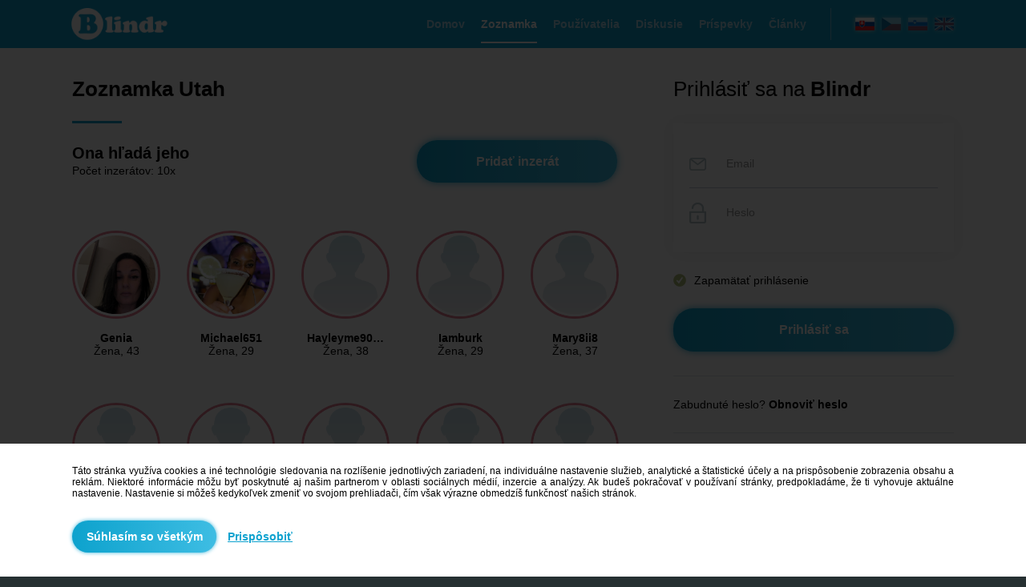

--- FILE ---
content_type: text/html; charset=UTF-8
request_url: https://zoznamka.blindr.eu/ona-hlada-jeho/utah/&o=30
body_size: 11520
content:
   
<!DOCTYPE html>
<html lang="sk">
  <head>
    <meta http-equiv="Content-Type" content="text/html;charset=utf-8">
    <meta name="description" content="Zoznamka - Ona hľadá jeho Utah. Ona hľadá jeho. Spoznaj to, čo je naozaj dôležité. Spoznaj charakter! Zoznám sa s ľudmi, novými priateľmi a láskou, aj bez…">
    <meta name="keywords" content="ona hlada jeho, ona hlada jeho utah, zoznamka utah, zoznamenie utah">
    <meta name="author" content="info@blindr.online">
    <meta name="robots" content="all, index, follow">    
    <meta property="og:type" content="website"> 
    <meta property="og:url" content="https://zoznamka.blindr.eu/ona-hlada-jeho/utah/&o=30"> 
    <meta property="og:image" content="https://images.blindrdata.eu/thumbfb.png">    
    <meta property="og:title" content="Zoznamka - Ona hľadá jeho Utah">  
    <meta property="og:description" content="Zoznamka - Ona hľadá jeho Utah. Ona hľadá jeho. Spoznaj to, čo je naozaj dôležité. Spoznaj charakter! Zoznám sa s ľudmi, novými priateľmi a láskou, aj bez…"> 
    <meta name="theme-color" content="#1aa5cf">
    <meta name="msapplication-navbutton-color" content="#1aa5cf">
    <meta name="apple-mobile-web-app-status-bar-style" content="#1995bb">  
    <meta name="google-site-verification" content="iaxXz-DTyq1f_5NcVyDwX9U9A76HiqLs8kZxDgORmZo">
    <meta name="google-site-verification" content="DTScx0cbtnIaEARgXjXHhIP3m8pBRm6TW4ITRRKPw8k">
    <link rel="alternate" media="only screen and (max-width: 640px)" href="https://zoznamka.m.blindr.eu/ona-hlada-jeho/utah/&o=30">
    <link rel="canonical" href="https://zoznamka.blindr.eu/ona-hlada-jeho/utah/&o=30">
    <meta name="facebook-domain-verification" content="0o2psdy0qpslzb10fjoly9jrapfj8n" />
    <link rel="alternate" hreflang="sk" href="https://zoznamka.blindr.eu/ona-hlada-jeho/utah/&o=30">
<link rel="alternate" hreflang="cs" href="https://seznamka.blindr.eu/ona-hleda-jeho/utah/&o=30">
<link rel="alternate" hreflang="en" href="https://dating.blindr.eu/women-looking-for-man/utah/&o=30">
<link rel="alternate" hreflang="sl" href="https://zmenki.blindr.eu/ona-isce-njega/utah/&o=30">
  
    <title>Zoznamka - Ona hľadá jeho Utah</title> 
        <link type="image/png" rel="shortcut icon" href="/favicon.png">
    <link type="text/css" rel="stylesheet" href="/css.css?v=9999999561">
    <script type="text/javascript" src="/include/js/jquery.js"></script>
    <script type="text/javascript" src="/include/js/preload.js"></script>
    <script type="text/javascript" src="/include/js/decode.js"></script>
    <script type="text/javascript" src="/include/js/base64.js"></script>
    <link type="text/css" rel="stylesheet" href="/include/scrollbar/perfect-scrollbar.css">
    <script type="text/javascript" src="/include/scrollbar/perfect-scrollbar.js"></script>   
    <link type="text/css" rel="stylesheet" href="/include/slider/jquery-ui.css">
    <script type="text/javascript" src="/include/slider/jquery-ui.js"></script>      
    <script type="text/javascript">
      //AJAX
      $.ajaxSetup({
        cache: false
      });   
      
      //ADS
      function adse(){
        $.get("/system/scripts/script_action.php?t=16&d=0");
      }
      function adsb(){
        $("<style type='text/css'>.showads{display:none!important}</style>").appendTo("head");
        $.get("/system/scripts/script_action.php?t=16&d=1");
      }         
    </script> 
    <script type="text/javascript" src="//pagead2.googlesyndication.com/pagead/js/adsbygoogle.js" onload="adse()" onerror="adsb()" async></script>   
       
    <noscript><meta http-equiv="refresh" content="0;url=https://blindr.eu/system/errors/error_js.php"></noscript>              
  </head> 
     
  <body  style="background-color:#FFFFFF;min-width:1150px">                  
       

<script type="text/javascript">
//Load
$(document).on("ready",function(){ 
  $("#welcome").fadeTo("slow","1",function(){
    $("body").css("background-color","#263032");   
  }); 
}); 
</script>        
                                                                         
<!-- MAIN -->
<div class="sys_welcome25" id="welcome">
  <div class="sys_welcome4">
    <div style="width:1100px" class="sys_welcome15">
      
<!-- HEADER -->
<div  class="sys_welcome_main33"> 
  <div class="sys_welcome_main39">
  
    <!-- H1 -->
    <div class="invisible"><h1>Zoznamka - Ona hľadá jeho Utah</h1></div> 
    
    <!-- Logo -->
    <div class="sys_welcome_main40"><a href="https://sk.blindr.eu/"><img src="https://images.blindrdata.eu/logo_big.png" alt="Blindr" style="height:46px"></a></div>

    <!-- Flags -->
    <div class="sys_welcome_main41">
      <div style="cursor:default">
<a href="http://sk.blindr.eu/?frm=sk&a=1" title="Slovenčina"><img src="https://images.blindrdata.eu/flags/sk_big.png" alt="sk" class="sys_welcome_flags1" style="opacity:1"></a> 
<a href="http://cz.blindr.eu/?frm=cz&a=1" title="Čeština"><img src="https://images.blindrdata.eu/flags/cz_big.png" alt="cz" class="sys_welcome_flags1" ></a> 
<a href="http://si.blindr.eu/?frm=si&a=1" title="Slovenščina"><img src="https://images.blindrdata.eu/flags/si_big.png" alt="si" class="sys_welcome_flags1" ></a>
<a href="http://en.blindr.eu/?frm=en&a=1" title="English"><img src="https://images.blindrdata.eu/flags/en_big.png" alt="en" class="sys_welcome_flags2" ></a>
</div>    </div>
    
    <div class="sys_welcome_main42">
      <div class="sys_welcome_menu1" style="color:#a9d9ed"><a href="https://sk.blindr.eu/" title="Domov" style="color:inherit"><h2 class="sys_welcome_menu2">Domov</h2></a></div>
<div class="sys_welcome_menu1" style="color:#FFFFFF;border-bottom:2px solid #FFFFFF"><a href="https://zoznamka.blindr.eu" title="Zoznamka" style="color:inherit"><h2 class="sys_welcome_menu2">Zoznamka</h2></a></div>
<div class="sys_welcome_menu1" style="color:#a9d9ed"><a href="https://sk.blindr.eu/pouzivatelia/" title="Používatelia" style="color:inherit"><h2 class="sys_welcome_menu2">Používatelia</h2></a></div>
<div class="sys_welcome_menu1" style="color:#a9d9ed"><a href="https://sk.blindr.eu/diskusia/" title="Diskusie" style="color:inherit"><h2 class="sys_welcome_menu2">Diskusie</h2></a></div>
<div class="sys_welcome_menu1" style="color:#a9d9ed"><a href="https://sk.blindr.eu/prispevky/" title="Príspevky" style="color:inherit"><h2 class="sys_welcome_menu2">Príspevky</h2></a></div>
<div class="sys_welcome_menu1" style="color:#a9d9ed"><a href="https://blog.blindr.eu/sk/" title="Články" target="_blank" style="color:inherit"><h2 class="sys_welcome_menu2">Články</h2></a></div>    </div>
    
  </div>
</div>

<!-- MAIN -->
<div style="width:1100px;margin-top:60px" class="center">

  <!-- LEFT -->
  <div style="float:left;width:680px;margin-right:70px">       
    <script type="text/javascript">
$(document).ready(function(){
            
  $("body").on("change","#select_krajina",function(){
    krajina=$("#select_krajina").val();
    if(krajina=="0"){
      $("#select_kraj").html('<option value="">*</option><option  value="6">Banskobystrický kraj</option><option  value="1">Bratislavský kraj</option><option  value="8">Košický kraj</option><option  value="4">Nitriansky kraj</option><option  value="7">Prešovský kraj</option><option  value="3">Trenčiansky kraj</option><option  value="2">Trnavský kraj</option><option  value="5">Žilinský kraj</option>');
      $("#select_kraj").prop("disabled",false); 
      $("#select_kraj").change();  
    }
    if(krajina=="1"){
      $("#select_kraj").html('<option value="">*</option><option  value="9">Hlavní město Praha</option><option  value="11">Jihočeský kraj</option><option  value="19">Jihomoravský kraj</option><option  value="13">Karlovarský kraj</option><option  value="18">Kraj Vysočina</option><option  value="16">Královéhradecký kraj</option><option  value="15">Liberecký kraj</option><option  value="21">Moravskoslezský kraj</option><option  value="20">Olomoucký kraj</option><option  value="17">Pardubický kraj</option><option  value="12">Plzeňský kraj</option><option  value="10">Středočeský kraj</option><option  value="14">Ústecký kraj</option><option  value="22">Zlínský kraj</option>');
      $("#select_kraj").prop("disabled",false); 
      $("#select_kraj").change();  
    }
    if(krajina>=2){
      $("#select_kraj").html('<option value="" disabled selected style="display:none">*</option>');
      $("#select_kraj").prop("disabled",true);
      $("#select_kraj").change();    
      if(krajina=="2"){
                $("#select_kraj").html('<option value="">*</option><option  value="0">...</option>');
                $("#select_kraj").prop("disabled",false); 
                $("#select_kraj").change();  
              }if(krajina=="3"){
                $("#select_kraj").html('<option value="">*</option><option  value="51">Adak</option><option  value="219">Alabama</option><option  value="222">Alaska</option><option  value="46">Anchorage</option><option  value="255">Arizona</option><option  value="228">Arkansas</option><option  value="43">Boise</option><option  value="231">California</option><option  value="35">Chicago</option><option  value="234">Colorado</option><option  value="237">Connecticut</option><option  value="240">Delaware</option><option  value="42">Denver</option><option  value="26">Detroit</option><option  value="243">Florida</option><option  value="53">Honolulu</option><option  value="29">Indiana, Indianapolis</option><option  value="37">Indiana, Knox</option><option  value="32">Indiana, Marengo</option><option  value="33">Indiana, Petersburg</option><option  value="36">Indiana, Tell City</option><option  value="34">Indiana, Vevay</option><option  value="30">Indiana, Vincennes</option><option  value="31">Indiana, Winamac</option><option  value="47">Juneau</option><option  value="27">Kentucky, Louisville</option><option  value="28">Kentucky, Monticello</option><option  value="45">Los Angeles</option><option  value="38">Menominee</option><option  value="52">Metlakatla</option><option  value="292">Minnesota</option><option  value="25">New York</option><option  value="50">Nome</option><option  value="41">North Dakota, Beulah</option><option  value="39">North Dakota, Center</option><option  value="40">North Dakota, New Salem	</option><option  value="44">Phoenix</option><option  value="48">Sitka</option><option  value="252">Tennessee, East</option><option  value="249">Tennessee, Middle</option><option  value="246">Tennessee, West</option><option  value="256">Texas</option><option selected value="254">Utah</option><option  value="49">Yakutat</option>');
                $("#select_kraj").prop("disabled",false); 
                $("#select_kraj").change();  
              }if(krajina=="4"){
                $("#select_kraj").html('<option value="">*</option><option  value="66">Atikokan</option><option  value="59">Blanc Sablon</option><option  value="73">Cambridge Bay</option><option  value="76">Creston</option><option  value="80">Dawson</option><option  value="77">Dawson Creek</option><option  value="72">Edmonton</option><option  value="56">Glace Bay</option><option  value="58">Goose Bay</option><option  value="55">Halifax</option><option  value="75">Inuvik</option><option  value="63">Iqaluit</option><option  value="57">Moncton</option><option  value="61">Nipigon</option><option  value="64">Pangnirtung</option><option  value="69">Rainy River</option><option  value="67">Rankin Inlet</option><option  value="70">Regina</option><option  value="65">Resolute</option><option  value="54">St Johns</option><option  value="71">Swift Current</option><option  value="62">Thunder Bay</option><option  value="60">Toronto</option><option  value="78">Vancouver</option><option  value="79">Whitehorse</option><option  value="68">Winnipeg</option><option  value="74">Yellowknife</option>');
                $("#select_kraj").prop("disabled",false); 
                $("#select_kraj").change();  
              }if(krajina=="12"){
                $("#select_kraj").html('<option value="">*</option><option  value="86">Casey</option><option  value="85">Davis</option><option  value="88">Dumont DUrville</option><option  value="84">Mawson</option><option  value="81">Mc Murdo</option><option  value="83">Palmer</option><option  value="82">Rothera</option><option  value="89">Syowa</option><option  value="90">Troll</option><option  value="87">Vostok</option>');
                $("#select_kraj").prop("disabled",false); 
                $("#select_kraj").change();  
              }if(krajina=="14"){
                $("#select_kraj").html('<option value="">*</option><option  value="91">Buenos Aires</option><option  value="96">Catamarca</option><option  value="92">Cordoba</option><option  value="94">Jujuy</option><option  value="97">La Rioja</option><option  value="99">Mendoza</option><option  value="101">Rio Gallegos</option><option  value="93">Salta</option><option  value="99">San Juan</option><option  value="100">San Luis</option><option  value="95">Tucuman</option><option  value="102">Ushuaia</option>');
                $("#select_kraj").prop("disabled",false); 
                $("#select_kraj").change();  
              }if(krajina=="17"){
                $("#select_kraj").html('<option value="">*</option><option  value="112">Adelaide</option><option  value="110">Brisbane</option><option  value="109">Broken Hill</option><option  value="106">Currie</option><option  value="113">Darwin</option><option  value="115">Eucla</option><option  value="105">Hobart</option><option  value="111">Lindeman</option><option  value="103">Lord Howe</option><option  value="104">Macquarie</option><option  value="107">Melbourne</option><option  value="114">Perth</option><option  value="108">Sydney</option>');
                $("#select_kraj").prop("disabled",false); 
                $("#select_kraj").change();  
              }if(krajina=="34"){
                $("#select_kraj").html('<option value="">*</option><option  value="120">Araguaina</option><option  value="122">Bahia</option><option  value="117">Belem</option><option  value="128">Boa Vista</option><option  value="124">Campo Grande</option><option  value="125">Cuiaba</option><option  value="130">Eirunepe</option><option  value="118">Fortaleza</option><option  value="121">Maceio</option><option  value="129">Manaus</option><option  value="116">Noronha</option><option  value="127">Porto Velho</option><option  value="119">Recife</option><option  value="131">Rio Branco</option><option  value="126">Santarem</option><option  value="123">Sao Paulo</option>');
                $("#select_kraj").prop("disabled",false); 
                $("#select_kraj").change();  
              }if(krajina=="46"){
                $("#select_kraj").html('<option value="">*</option><option  value="133">Easter</option><option  value="132">Santiago</option>');
                $("#select_kraj").prop("disabled",false); 
                $("#select_kraj").change();  
              }if(krajina=="47"){
                $("#select_kraj").html('<option value="">*</option><option  value="136">Chongqing</option><option  value="135">Harbin</option><option  value="138">Kashgar</option><option  value="134">Shanghai</option><option  value="137">Urumqi</option>');
                $("#select_kraj").prop("disabled",false); 
                $("#select_kraj").change();  
              }if(krajina=="52"){
                $("#select_kraj").html('<option value="">*</option><option  value="141">Brazzaville</option><option  value="139">Kinshasa</option><option  value="140">Lubumbashi</option>');
                $("#select_kraj").prop("disabled",false); 
                $("#select_kraj").change();  
              }if(krajina=="63"){
                $("#select_kraj").html('<option value="">*</option><option  value="143">Galapagos</option><option  value="142">Guayaquil</option>');
                $("#select_kraj").prop("disabled",false); 
                $("#select_kraj").change();  
              }if(krajina=="77"){
                $("#select_kraj").html('<option value="">*</option><option  value="146">Gambier</option><option  value="145">Marquesas</option><option  value="144">Tahiti</option>');
                $("#select_kraj").prop("disabled",false); 
                $("#select_kraj").change();  
              }if(krajina=="82"){
                $("#select_kraj").html('<option value="">*</option><option  value="147">Berlin</option><option  value="148">Busingen</option>');
                $("#select_kraj").prop("disabled",false); 
                $("#select_kraj").change();  
              }if(krajina=="86"){
                $("#select_kraj").html('<option value="">*</option><option  value="150">Danmarkshavn</option><option  value="149">Godthab</option><option  value="151">Scoresbysund</option><option  value="152">Thule</option>');
                $("#select_kraj").prop("disabled",false); 
                $("#select_kraj").change();  
              }if(krajina=="101"){
                $("#select_kraj").html('<option value="">*</option><option  value="153">Jakarta</option><option  value="156">Jayapura</option><option  value="155">Makassar</option><option  value="154">Pontianak</option>');
                $("#select_kraj").prop("disabled",false); 
                $("#select_kraj").change();  
              }if(krajina=="111"){
                $("#select_kraj").html('<option value="">*</option><option  value="157">Almaty</option><option  value="160">Aqtau</option><option  value="159">Aqtobe</option><option  value="161">Oral</option><option  value="158">Qyzylorda</option>');
                $("#select_kraj").prop("disabled",false); 
                $("#select_kraj").change();  
              }if(krajina=="113"){
                $("#select_kraj").html('<option value="">*</option><option  value="163">Enderbury</option><option  value="164">Kiritimati</option><option  value="162">Tarawa</option>');
                $("#select_kraj").prop("disabled",false); 
                $("#select_kraj").change();  
              }if(krajina=="132"){
                $("#select_kraj").html('<option value="">*</option><option  value="165">Kuala Lumpur</option><option  value="166">Kuching</option>');
                $("#select_kraj").prop("disabled",false); 
                $("#select_kraj").change();  
              }if(krajina=="136"){
                $("#select_kraj").html('<option value="">*</option><option  value="168">Kwajalein</option><option  value="167">Majuro</option>');
                $("#select_kraj").prop("disabled",false); 
                $("#select_kraj").change();  
              }if(krajina=="141"){
                $("#select_kraj").html('<option value="">*</option><option  value="180">Bahia Banderas</option><option  value="170">Cancun</option><option  value="175">Chihuahua</option><option  value="177">Hermosillo</option><option  value="173">Matamoros</option><option  value="174">Mazatlan</option><option  value="171">Merida</option><option  value="169">Mexico City</option><option  value="172">Monterrey</option><option  value="176">Ojinaga</option><option  value="179">Santa Isabel</option><option  value="178">Tijuana</option>');
                $("#select_kraj").prop("disabled",false); 
                $("#select_kraj").change();  
              }if(krajina=="142"){
                $("#select_kraj").html('<option value="">*</option><option  value="181">Chuuk</option><option  value="183">Kosrae</option><option  value="182">Pohnpei</option>');
                $("#select_kraj").prop("disabled",false); 
                $("#select_kraj").change();  
              }if(krajina=="145"){
                $("#select_kraj").html('<option value="">*</option><option  value="186">Choibalsan</option><option  value="185">Hovd</option><option  value="184">Ulaanbaatar</option>');
                $("#select_kraj").prop("disabled",false); 
                $("#select_kraj").change();  
              }if(krajina=="157"){
                $("#select_kraj").html('<option value="">*</option><option  value="187">Auckland</option><option  value="188">Chatham</option>');
                $("#select_kraj").prop("disabled",false); 
                $("#select_kraj").change();  
              }if(krajina=="175"){
                $("#select_kraj").html('<option value="">*</option><option  value="191">Azores</option><option  value="189">Lisbon</option><option  value="190">Madeira</option>');
                $("#select_kraj").prop("disabled",false); 
                $("#select_kraj").change();  
              }if(krajina=="180"){
                $("#select_kraj").html('<option value="">*</option><option  value="210">Anadyr</option><option  value="202">Irkutsk</option><option  value="192">Kaliningrad</option><option  value="209">Kamchatka</option><option  value="204">Khandyga</option><option  value="201">Krasnoyarsk</option><option  value="208">Magadan</option><option  value="193">Moscow</option><option  value="200">Novokuznetsk</option><option  value="199">Novosibirsk</option><option  value="198">Omsk</option><option  value="206">Sakhalin</option><option  value="195">Samara</option><option  value="196">Simferopol</option><option  value="207">Ust-Nera</option><option  value="205">Vladivostok</option><option  value="194">Volgograd</option><option  value="203">Yakutsk</option><option  value="197">Yekaterinburg</option>');
                $("#select_kraj").prop("disabled",false); 
                $("#select_kraj").change();  
              }if(krajina=="194"){
                $("#select_kraj").html('<option value="">*</option><option  value="285">Gorenjska</option><option  value="288">Goriška</option><option  value="276">Jugovzhodna Slovenija</option><option  value="264">Koroška</option><option  value="291">Obalno-kraška</option><option  value="282">Osrednjeslovenska</option><option  value="261">Podravska</option><option  value="258">Pomurska</option><option  value="273">Posavska</option><option  value="279">Primorsko-notranjska</option><option  value="267">Savinjska</option><option  value="270">Zasavska</option>');
                $("#select_kraj").prop("disabled",false); 
                $("#select_kraj").change();  
              }if(krajina=="199"){
                $("#select_kraj").html('<option value="">*</option><option  value="213">Canary</option><option  value="212">Ceuta</option><option  value="211">Madrid</option>');
                $("#select_kraj").prop("disabled",false); 
                $("#select_kraj").change();  
              }if(krajina=="224"){
                $("#select_kraj").html('<option value="">*</option><option  value="214">Kiev</option><option  value="215">Uzhgorod</option><option  value="216">Zaporozhye</option>');
                $("#select_kraj").prop("disabled",false); 
                $("#select_kraj").change();  
              }if(krajina=="229"){
                $("#select_kraj").html('<option value="">*</option><option  value="217">Samarkand</option><option  value="218">Tashkent</option>');
                $("#select_kraj").prop("disabled",false); 
                $("#select_kraj").change();  
              } 
    }     
    if(krajina==""){
      $("#select_kraj").html('<option value="" disabled selected style="display:none">*</option>');
      $("#select_kraj").prop("disabled",true);
      $("#select_kraj").change();
      $("#select_mesto").html('<option value="" disabled selected style="display:none">*</option>');
      $("#select_mesto").prop("disabled",true);
      $("#select_mesto").change();         
    }
  });
  $("body").on("change","#select_kraj",function(){
    kraj=$("#select_kraj").val();
    $("#select_mesto").html('<option value="" disabled selected style="display:none">*</option>');
    $("#select_mesto").prop("disabled",true);
    $("#select_mesto").change();     
    if(kraj>0){ 
      $.getScript("/system/scripts/script_get_city.php?k=" + kraj + "&ok=&dod=1");  
    }
  });    
});   
</script>
<div class="title_offline_box">
  <h2 class="title_offline">Zoznamka Utah</h2>
  <div class="title_offline_hrdiv"><hr color="#0ea2d0" size="3" class="title_offline_hr"></div>
    <div class="sys_welcome_dating_main23">
    <div class="sys_welcome_dating_main29">
      <a href="https://blindr.eu/registracia/?new=1" style="text-decoration:none"><div class="input_tlacidlo_hover_blue sys_welcome_dating_main32"><strong>Pridať inzerát</strong></div></a>
      <div class="sys_welcome_dating_main25">
        <h2 class="sys_welcome_dating_main24">Ona hľadá jeho</h2>
        <div style="margin-top:2px">
        Počet inzerátov: 10x 
        </div>
      </div>
    </div>
    <div class="sys_welcome_dating_main30">
      <div class="sys_welcome_dating_main31">
                <a href="https://zoznamka.blindr.eu/zoznamenie/genia/711216237/" class="href_black" title="Genia">
                <div style="border:3px solid #e67c92" class="sys_welcome_dating_main27">
                  <div style="background-image:url('https://data.blindrdata.eu/profiles.php?id=QTZZdHVOUFdJOGFjQzBSWUhZSCs0Zz09')" class="sys_welcome_dating_main28"></div>
                  <div style="margin-top:15px">
                    <strong class="sys_welcome_dating_main22">Genia</strong>
                    <br><span class="gray_dark">Žena</span>, 43
                    <br>
                  </div>
                </div>
                </a>
              </div><div class="sys_welcome_dating_main31">
                <a href="https://zoznamka.blindr.eu/zoznamenie/michael651/706332133/" class="href_black" title="Michael651">
                <div style="border:3px solid #e67c92" class="sys_welcome_dating_main27">
                  <div style="background-image:url('https://data.blindrdata.eu/profiles.php?id=eDczOVlUblJoVEJMaGsrdm43K05Tdz09')" class="sys_welcome_dating_main28"></div>
                  <div style="margin-top:15px">
                    <strong class="sys_welcome_dating_main22">Michael651</strong>
                    <br><span class="gray_dark">Žena</span>, 29
                    <br>
                  </div>
                </div>
                </a>
              </div><div class="sys_welcome_dating_main31">
                <a href="https://zoznamka.blindr.eu/zoznamenie/hayleyme901/800111031/" class="href_black" title="Hayleyme901">
                <div style="border:3px solid #e67c92" class="sys_welcome_dating_main27">
                  <div style="background-image:url('https://images.blindrdata.eu/avatars/avatar160x160_man.png')" class="sys_welcome_dating_main28"></div>
                  <div style="margin-top:15px">
                    <strong class="sys_welcome_dating_main22">Hayleyme90…</strong>
                    <br><span class="gray_dark">Žena</span>, 38
                    <br>
                  </div>
                </div>
                </a>
              </div><div class="sys_welcome_dating_main31">
                <a href="https://zoznamka.blindr.eu/zoznamenie/iamburk/774211960/" class="href_black" title="Iamburk">
                <div style="border:3px solid #e67c92" class="sys_welcome_dating_main27">
                  <div style="background-image:url('https://images.blindrdata.eu/avatars/avatar160x160_man.png')" class="sys_welcome_dating_main28"></div>
                  <div style="margin-top:15px">
                    <strong class="sys_welcome_dating_main22">Iamburk</strong>
                    <br><span class="gray_dark">Žena</span>, 29
                    <br>
                  </div>
                </div>
                </a>
              </div><div class="sys_welcome_dating_main31">
                <a href="https://zoznamka.blindr.eu/zoznamenie/mary8ii8/787516300/" class="href_black" title="Mary8ii8">
                <div style="border:3px solid #e67c92" class="sys_welcome_dating_main27">
                  <div style="background-image:url('https://images.blindrdata.eu/avatars/avatar160x160_man.png')" class="sys_welcome_dating_main28"></div>
                  <div style="margin-top:15px">
                    <strong class="sys_welcome_dating_main22">Mary8ii8</strong>
                    <br><span class="gray_dark">Žena</span>, 37
                    <br>
                  </div>
                </div>
                </a>
              </div><div class="sys_welcome_dating_main31">
                <a href="https://zoznamka.blindr.eu/zoznamenie/popular-loner/775773817/" class="href_black" title="Popular loner">
                <div style="border:3px solid #e67c92" class="sys_welcome_dating_main27">
                  <div style="background-image:url('https://images.blindrdata.eu/avatars/avatar160x160_man.png')" class="sys_welcome_dating_main28"></div>
                  <div style="margin-top:15px">
                    <strong class="sys_welcome_dating_main22">Popular…</strong>
                    <br><span class="gray_dark">Žena</span>, 28
                    <br>
                  </div>
                </div>
                </a>
              </div><div class="sys_welcome_dating_main31">
                <a href="https://zoznamka.blindr.eu/zoznamenie/ariaroberts/767978111/" class="href_black" title="Aria_Roberts">
                <div style="border:3px solid #e67c92" class="sys_welcome_dating_main27">
                  <div style="background-image:url('https://images.blindrdata.eu/avatars/avatar160x160_man.png')" class="sys_welcome_dating_main28"></div>
                  <div style="margin-top:15px">
                    <strong class="sys_welcome_dating_main22">Aria_Rober…</strong>
                    <br><span class="gray_dark">Žena</span>, 27
                    <br>
                  </div>
                </div>
                </a>
              </div><div class="sys_welcome_dating_main31">
                <a href="https://zoznamka.blindr.eu/zoznamenie/rachelle/719512963/" class="href_black" title="Rachelle">
                <div style="border:3px solid #e67c92" class="sys_welcome_dating_main27">
                  <div style="background-image:url('https://images.blindrdata.eu/avatars/avatar160x160_man.png')" class="sys_welcome_dating_main28"></div>
                  <div style="margin-top:15px">
                    <strong class="sys_welcome_dating_main22">Rachelle</strong>
                    <br><span class="gray_dark">Žena</span>, 31
                    <br>
                  </div>
                </div>
                </a>
              </div><div class="sys_welcome_dating_main31">
                <a href="https://zoznamka.blindr.eu/zoznamenie/mauree/708897330/" class="href_black" title="Mauree">
                <div style="border:3px solid #e67c92" class="sys_welcome_dating_main27">
                  <div style="background-image:url('https://images.blindrdata.eu/avatars/avatar160x160_man.png')" class="sys_welcome_dating_main28"></div>
                  <div style="margin-top:15px">
                    <strong class="sys_welcome_dating_main22">Mauree</strong>
                    <br><span class="gray_dark">Žena</span>, 34
                    <br>
                  </div>
                </div>
                </a>
              </div><div class="sys_welcome_dating_main31">
                <a href="https://zoznamka.blindr.eu/zoznamenie/sccarlet/588088081/" class="href_black" title="Sccarlet">
                <div style="border:3px solid #e67c92" class="sys_welcome_dating_main27">
                  <div style="background-image:url('https://images.blindrdata.eu/avatars/avatar160x160_man.png')" class="sys_welcome_dating_main28"></div>
                  <div style="margin-top:15px">
                    <strong class="sys_welcome_dating_main22">Sccarlet</strong>
                    <br><span class="gray_dark">Žena</span>, 38
                    <br>
                  </div>
                </div>
                </a>
              </div>    </div>
  </div>
</div>










   
                </div>
  
  <!-- RIGHT -->
  <div class="sys_welcome_main2" style="">                                               
    <div  id="menu_right_offline">  
      <div class="sys_welcome_main43">   
        <div class="sys_welcome_main3">
          <span class="sys_welcome_main59">Prihlásiť sa na <strong>Blindr</strong></span>
          <form method="post">
          <div class="sys_welcome_main34">
            <div class="sys_welcome_main60">
              <img src="https://images.blindrdata.eu/icons/icon_email1.png" alt="Email" class="sys_welcome_main61">
              <input type="text" name="login_email" maxlength="100" placeholder="Email" class="sys_welcome_main62">
            </div>
            <div class="sys_welcome_main63">
              <img src="https://images.blindrdata.eu/icons/icon_pw1.png" alt="Pw" class="sys_welcome_main64">
              <input type="password" name="login_heslo" maxlength="100" placeholder="Heslo" class="sys_welcome_main65" autocomplete="new-password" autocomplete="off" autocomplete="false">
            </div>
          </div>
          <div class="sys_welcome_main66">
            <div class="sys_welcome_main67">
              <input name="zapamatat" id="zapamatat" checked="checked" type="checkbox" value="1">
              <label for="zapamatat"></label>      
            </div>
            <div class="sys_welcome_main68">Zapamätať prihlásenie</div> 
          </div>
          <div class="sys_welcome_main69">
            <input type="submit" name="login" value="Prihlásiť sa" class="sys_welcome_main35 input_tlacidlo_hover_blue">  
          </div>
          <div class="sys_welcome_main38">
            <a href="https://sk.blindr.eu/stratene-heslo/" class="black">Zabudnuté heslo? <b>Obnoviť heslo</b></a>          </div>
          </form>  
          <div class="sys_welcome_main37">
                  <div class="sys_welcome_main44"><b>Nemáš ešte účet?</b></div>
                  <a href="https://sk.blindr.eu/registracia/"><div class="sys_welcome_main36 input_tlacidlo_hover_pink"><strong>Zaregistruj sa</strong></div></a>
                </div><div style="width:100%;display:table;margin-top:30px;padding-top:30px;border-top:1px solid #e1e7ea;text-align:center">
  <iframe src="https://blindr.eu/blindr_a/1/?t=2&ad=pc_right_offline&id=&idf=1&bg=F8F8F8&tc=ed165a" frameborder="0" scrolling="no" style="width:300px;height:250px;vertical-align:top"></iframe></div>   
        </div>            
      </div>
      
      <div class="sys_welcome_main14">
          
        <br><br>
      </div>            
    </div>
     
    <!-- ADS -->
    <div style="display:none">
      <div class="sys_welcome_main3">
         
      </div>        
    </div>      
  </div>   
</div> 
    </div>
  </div>
  
  <!-- SUB FOOTER -->
   
<form method="post">
<div class="sys_welcome_dating_search17">
  <div class="sys_welcome_dating_search1 center">     
    <strong class="sys_welcome_dating_search2">Vyhľadávanie</strong>
    <div style="margin-top:30px">
      <table class="sys_welcome_dating_search3">
        <tr>
          <td class="sys_welcome_dating_search18">
            Vek 
          </td>   
          <td style="padding-bottom:5px">
            Lokalita 
          </td>            
          <td class="sys_welcome_dating_search4"> 
          </td>
        </tr>
        <tr> 
          <td>
            <div class="select_rounded_div sys_welcome_dating_search19">
              <select name="vek_od" class="select_rounded">
                <option value="" selected>*</option>
                <option >1</option><option >2</option><option >3</option><option >4</option><option >5</option><option >6</option><option >7</option><option >8</option><option >9</option><option >10</option><option >11</option><option >12</option><option >13</option><option >14</option><option >15</option><option >16</option><option >17</option><option >18</option><option >19</option><option >20</option><option >21</option><option >22</option><option >23</option><option >24</option><option >25</option><option >26</option><option >27</option><option >28</option><option >29</option><option selected>30</option><option >31</option><option >32</option><option >33</option><option >34</option><option >35</option><option >36</option><option >37</option><option >38</option><option >39</option><option >40</option><option >41</option><option >42</option><option >43</option><option >44</option><option >45</option><option >46</option><option >47</option><option >48</option><option >49</option><option >50</option><option >51</option><option >52</option><option >53</option><option >54</option><option >55</option><option >56</option><option >57</option><option >58</option><option >59</option><option >60</option><option >61</option><option >62</option><option >63</option><option >64</option><option >65</option><option >66</option><option >67</option><option >68</option><option >69</option><option >70</option><option >71</option><option >72</option><option >73</option><option >74</option><option >75</option><option >76</option><option >77</option><option >78</option><option >79</option><option >80</option><option >81</option><option >82</option><option >83</option><option >84</option><option >85</option><option >86</option><option >87</option><option >88</option><option >89</option><option >90</option><option >91</option><option >92</option><option >93</option><option >94</option><option >95</option><option >96</option><option >97</option><option >98</option><option >99</option><option >100</option><option >101</option><option >102</option><option >103</option><option >104</option><option >105</option><option >106</option><option >107</option><option >108</option><option >109</option><option >110</option><option >111</option><option >112</option><option >113</option><option >114</option><option >115</option><option >116</option><option >117</option><option >118</option><option >119</option><option >120</option>              </select> 
            </div>
            <div class="select_rounded_div" style="width:110px">
              <select name="vek_do" class="select_rounded">
                <option value="" selected>*</option>
                <option >1</option><option >2</option><option >3</option><option >4</option><option >5</option><option >6</option><option >7</option><option >8</option><option >9</option><option >10</option><option >11</option><option >12</option><option >13</option><option >14</option><option >15</option><option >16</option><option >17</option><option >18</option><option >19</option><option >20</option><option >21</option><option >22</option><option >23</option><option >24</option><option >25</option><option >26</option><option >27</option><option >28</option><option >29</option><option >30</option><option >31</option><option >32</option><option >33</option><option >34</option><option >35</option><option >36</option><option >37</option><option >38</option><option >39</option><option >40</option><option >41</option><option >42</option><option >43</option><option >44</option><option >45</option><option >46</option><option >47</option><option >48</option><option >49</option><option >50</option><option >51</option><option >52</option><option >53</option><option >54</option><option >55</option><option >56</option><option >57</option><option >58</option><option >59</option><option >60</option><option >61</option><option >62</option><option >63</option><option >64</option><option >65</option><option >66</option><option >67</option><option >68</option><option >69</option><option >70</option><option >71</option><option >72</option><option >73</option><option >74</option><option >75</option><option >76</option><option >77</option><option >78</option><option >79</option><option >80</option><option >81</option><option >82</option><option >83</option><option >84</option><option >85</option><option >86</option><option >87</option><option >88</option><option >89</option><option >90</option><option >91</option><option >92</option><option >93</option><option >94</option><option >95</option><option >96</option><option >97</option><option >98</option><option >99</option><option >100</option><option >101</option><option >102</option><option >103</option><option >104</option><option >105</option><option >106</option><option >107</option><option >108</option><option >109</option><option >110</option><option >111</option><option >112</option><option >113</option><option >114</option><option >115</option><option >116</option><option >117</option><option >118</option><option >119</option><option >120</option>              </select>
            </div>      
          </td>
          <td>       
            <div class="select_rounded_div sys_welcome_dating_search20">      
              <select name="lokalita" id="select_krajina" class="select_rounded">
                <option value="" >*</option>         
                <optgroup label="Krajina"><option value="0" >Slovensko</option></optgroup><optgroup label="Ostatné"><option value="5" >Afghanistan</option><option value="6" >Albania</option><option value="7" >Algeria</option><option value="8" >American Samoa</option><option value="9" >Andorra</option><option value="10" >Angola</option><option value="11" >Anguilla</option><option value="12" >Antarctica</option><option value="13" >Antigua and Barbuda</option><option value="14" >Argentina</option><option value="15" >Armenia</option><option value="16" >Aruba</option><option value="17" >Australia</option><option value="18" >Austria</option><option value="19" >Azerbaijan</option><option value="20" >Bahamas</option><option value="21" >Bahrain</option><option value="22" >Bangladesh</option><option value="23" >Barbados</option><option value="24" >Belarus</option><option value="25" >Belgium</option><option value="26" >Belize</option><option value="27" >Benin</option><option value="28" >Bermuda</option><option value="29" >Bhutan</option><option value="30" >Bolivia</option><option value="31" >Bosnia and Herzegovina</option><option value="32" >Botswana</option><option value="34" >Brazil</option><option value="35" >British lndian Ocean Territory</option><option value="36" >Brunei</option><option value="37" >Bulgaria</option><option value="38" >Burkina Faso</option><option value="39" >Burundi</option><option value="40" >Cambodia</option><option value="41" >Cameroon</option><option value="4" >Canada</option><option value="42" >Cape Verde</option><option value="43" >Cayman Islands</option><option value="44" >Central African Republic</option><option value="1" >Česko</option><option value="45" >Chad</option><option value="46" >Chile</option><option value="47" >China</option><option value="48" >Christmas Island</option><option value="49" >Cocos (Keeling) Islands</option><option value="50" >Colombia</option><option value="51" >Comoros</option><option value="52" >Congo</option><option value="53" >Cook Islands</option><option value="54" >Costa Rica</option><option value="55" >Croatia (Hrvatska)</option><option value="56" >Cuba</option><option value="57" >Cyprus</option><option value="58" >Denmark</option><option value="59" >Djibouti</option><option value="60" >Dominica</option><option value="61" >Dominican Republic</option><option value="62" >East Timor</option><option value="63" >Ecuador</option><option value="64" >Egypt</option><option value="65" >El Salvador</option><option value="66" >Equatorial Guinea</option><option value="67" >Eritrea</option><option value="68" >Estonia</option><option value="69" >Ethiopia</option><option value="70" >Falkland Islands (Malvinas)</option><option value="71" >Faroe Islands</option><option value="72" >Fiji</option><option value="73" >Finland</option><option value="74" >France</option><option value="76" >French Guiana</option><option value="77" >French Polynesia</option><option value="78" >French Southern Territories</option><option value="79" >Gabon</option><option value="80" >Gambia</option><option value="81" >Georgia</option><option value="82" >Germany</option><option value="83" >Ghana</option><option value="84" >Gibraltar</option><option value="85" >Greece</option><option value="86" >Greenland</option><option value="87" >Grenada</option><option value="88" >Guadeloupe</option><option value="89" >Guam</option><option value="90" >Guatemala</option><option value="91" >Guinea</option><option value="92" >Guinea-Bissau</option><option value="93" >Guyana</option><option value="94" >Haiti</option><option value="96" >Honduras</option><option value="97" >Hong Kong</option><option value="98" >Hungary</option><option value="99" >Iceland</option><option value="100" >India</option><option value="101" >Indonesia</option><option value="102" >Iran</option><option value="103" >Iraq</option><option value="104" >Ireland</option><option value="105" >Israel</option><option value="106" >Italy</option><option value="107" >Ivory Coast</option><option value="108" >Jamaica</option><option value="109" >Japan</option><option value="110" >Jordan</option><option value="111" >Kazakhstan</option><option value="112" >Kenya</option><option value="113" >Kiribati</option><option value="114" >Korea, Democratic People's Republic of</option><option value="115" >Korea, Republic of</option><option value="117" >Kuwait</option><option value="118" >Kyrgyzstan</option><option value="119" >Laos</option><option value="120" >Latvia</option><option value="121" >Lebanon</option><option value="122" >Lesotho</option><option value="123" >Liberia</option><option value="124" >Libya</option><option value="125" >Liechtenstein</option><option value="126" >Lithuania</option><option value="127" >Luxembourg</option><option value="128" >Macau</option><option value="129" >Macedonia</option><option value="130" >Madagascar</option><option value="131" >Malawi</option><option value="132" >Malaysia</option><option value="133" >Maldives</option><option value="134" >Mali</option><option value="135" >Malta</option><option value="136" >Marshall Islands</option><option value="137" >Martinique</option><option value="138" >Mauritania</option><option value="139" >Mauritius</option><option value="140" >Mayotte</option><option value="141" >Mexico</option><option value="142" >Micronesia</option><option value="143" >Moldova</option><option value="144" >Monaco</option><option value="145" >Mongolia</option><option value="146" >Montenegro</option><option value="147" >Montserrat</option><option value="148" >Morocco</option><option value="149" >Mozambique</option><option value="150" >Myanmar</option><option value="151" >Namibia</option><option value="152" >Nauru</option><option value="153" >Nepal</option><option value="154" >Netherlands</option><option value="156" >New Caledonia</option><option value="157" >New Zealand</option><option value="158" >Nicaragua</option><option value="159" >Niger</option><option value="160" >Nigeria</option><option value="161" >Niue</option><option value="162" >Norfork Island</option><option value="163" >Northern Mariana Islands</option><option value="164" >Norway</option><option value="165" >Oman</option><option value="166" >Pakistan</option><option value="167" >Palau</option><option value="168" >Panama</option><option value="169" >Papua New Guinea</option><option value="170" >Paraguay</option><option value="171" >Peru</option><option value="172" >Philippines</option><option value="173" >Pitcairn</option><option value="174" >Poland</option><option value="175" >Portugal</option><option value="176" >Puerto Rico</option><option value="177" >Qatar</option><option value="178" >Reunion</option><option value="179" >Romania</option><option value="180" >Russia</option><option value="181" >Rwanda</option><option value="182" >Saint Kitts and Nevis</option><option value="183" >Saint Lucia</option><option value="184" >Saint Vincent</option><option value="185" >Samoa</option><option value="186" >San Marino</option><option value="187" >Sao Tome and Principe</option><option value="188" >Saudi Arabia</option><option value="189" >Senegal</option><option value="190" >Serbia</option><option value="191" >Seychelles</option><option value="192" >Sierra Leone</option><option value="193" >Singapore</option><option value="194" >Slovenija</option><option value="195" >Solomon Islands</option><option value="196" >Somalia</option><option value="197" >South Africa</option><option value="198" >South Georgia South Sandwich Islands</option><option value="199" >Spain</option><option value="200" >Sri Lanka</option><option value="201" >St. Helena</option><option value="202" >St. Pierre and Miquelon</option><option value="203" >Sudan</option><option value="204" >Suriname</option><option value="205" >Svalbarn and Jan Mayen Islands</option><option value="206" >Swaziland</option><option value="207" >Sweden</option><option value="208" >Switzerland</option><option value="209" >Syria</option><option value="210" >Taiwan</option><option value="211" >Tajikistan</option><option value="212" >Tanzania, United Republic of</option><option value="213" >Thailand</option><option value="214" >Togo</option><option value="215" >Tokelau</option><option value="216" >Tonga</option><option value="217" >Trinidad and Tobago</option><option value="218" >Tunisia</option><option value="219" >Turkey</option><option value="220" >Turkmenistan</option><option value="221" >Turks and Caicos Islands</option><option value="222" >Tuvalu</option><option value="223" >Uganda</option><option value="224" >Ukraine</option><option value="225" >United Arab Emirates</option><option value="226" >United Kingdom</option><option value="3" selected>United States</option><option value="228" >Uruguay</option><option value="229" >Uzbekistan</option><option value="230" >Vanuatu</option><option value="231" >Vatican City</option><option value="232" >Venezuela</option><option value="233" >Vietnam</option><option value="234" >Virgin Islands (British)</option><option value="235" >Virgin Islands (U.S.)</option><option value="236" >Wallis and Futuna Islands</option><option value="237" >Western Sahara</option><option value="238" >Yemen</option><option value="240" >Zaire</option><option value="241" >Zambia</option><option value="242" >Zimbabwe</option></optgroup>                          
              </select>
            </div> 
            <div class="select_rounded_div sys_welcome_dating_search21">
              <select name="lokalitakraj" id="select_kraj" class="select_rounded" disabled>               
              </select>  
            </div> 
            <div class="select_rounded_div" style="width:210px">
              <select name="lokalitamesto" id="select_mesto" class="select_rounded" disabled>               
              </select>  
            </div>                  
          </td> 
          <td>
            <input type="submit" name="find" value="Hľadať" style="width:160px">
          </td>       
        </tr>
      </table>  
    </div>
    </form> 
    <br> 
    <div class="sys_welcome_dating_search16"><div class="sys_welcome_dating_search5">  
                       <div class="sys_welcome_dating_search6">
                         <a href="https://zoznamka.blindr.eu/zoznamenie/hayleyme901/800111031/" title="Hayleyme901"><div style="border:3px solid #e67c92" class="sys_welcome_dating_search7"><div style="background-image:url('https://images.blindrdata.eu/avatars/avatar160x160_woman.png');width:122px;height:122px;border-radius:61px;background-size:cover;float:left;box-sizing:border-box;border:3px solid #FFFFFF"></div></div></a>
                       </div>
                       <div class="sys_welcome_dating_search8">
                         <a href="https://zoznamka.blindr.eu/zoznamenie/hayleyme901/800111031/" title="Hayleyme901" class="href_black"><span class="sys_welcome_dating_search22"><strong>Hayleyme901</strong></span></a>
                         <div style="margin-top:5px">
                           <span class="gray_dark">Žena</span>, 38
                           <br><a class="sys_welcome_dating_search9" title="United States">United States</a>
                           <br><a class="sys_welcome_dating_search9" title="Utah">Utah</a>
                           <br><a class="sys_welcome_dating_search9" title=""></a>
                         </div>
                       </div>
                       <div class="sys_welcome_dating_search10">
                         <div class="sys_welcome_dating_search11">
                           <div class="sys_welcome_dating_search12">Niečo o mne</div>
                           <div class="sys_welcome_dating_search23">Be submissive </div>
                         </div>                    
                       </div>                   
                       <div class="sys_welcome_dating_search13">
                         <div class="sys_welcome_dating_search14">
                           <div class="sys_welcome_dating_search12">Koho hľadám</div>
                           <div class="sys_welcome_dating_search23">Be real </div>
                         </div>                                     
                       </div>
                       <a href="https://zoznamka.blindr.eu/zoznamenie/hayleyme901/800111031/">
                       <div class="sys_welcome_dating_search15">
                         <div class="sys_welcome_dating_search24"><img src="https://images.blindrdata.eu/icons/icon_heart12.png" style="margin-top:20px"></div>
                         <div style="width:96px"><strong class="pink sys_welcome_dating_search25">Mám záujem</strong></div>                                   
                       </div>
                       </a>                                                 
                     </div><div class="sys_welcome_dating_search5">  
                       <div class="sys_welcome_dating_search6">
                         <a href="https://zoznamka.blindr.eu/zoznamenie/mary8ii8/787516300/" title="Mary8ii8"><div style="border:3px solid #e67c92" class="sys_welcome_dating_search7"><div style="background-image:url('https://images.blindrdata.eu/avatars/avatar160x160_woman.png');width:122px;height:122px;border-radius:61px;background-size:cover;float:left;box-sizing:border-box;border:3px solid #FFFFFF"></div></div></a>
                       </div>
                       <div class="sys_welcome_dating_search8">
                         <a href="https://zoznamka.blindr.eu/zoznamenie/mary8ii8/787516300/" title="Mary8ii8" class="href_black"><span class="sys_welcome_dating_search22"><strong>Mary8ii8</strong></span></a>
                         <div style="margin-top:5px">
                           <span class="gray_dark">Žena</span>, 37
                           <br><a class="sys_welcome_dating_search9" title="United States">United States</a>
                           <br><a class="sys_welcome_dating_search9" title="Utah">Utah</a>
                           <br><a class="sys_welcome_dating_search9" title=""></a>
                         </div>
                       </div>
                       <div class="sys_welcome_dating_search10">
                         <div class="sys_welcome_dating_search11">
                           <div class="sys_welcome_dating_search12">Niečo o mne</div>
                           <div class="sys_welcome_dating_search23">Rare gem</div>
                         </div>                    
                       </div>                   
                       <div class="sys_welcome_dating_search13">
                         <div class="sys_welcome_dating_search14">
                           <div class="sys_welcome_dating_search12">Koho hľadám</div>
                           <div class="sys_welcome_dating_search23">A good, honest loyal and caring partner</div>
                         </div>                                     
                       </div>
                       <a href="https://zoznamka.blindr.eu/zoznamenie/mary8ii8/787516300/">
                       <div class="sys_welcome_dating_search15">
                         <div class="sys_welcome_dating_search24"><img src="https://images.blindrdata.eu/icons/icon_heart12.png" style="margin-top:20px"></div>
                         <div style="width:96px"><strong class="pink sys_welcome_dating_search25">Mám záujem</strong></div>                                   
                       </div>
                       </a>                                                 
                     </div><div class="sys_welcome_dating_search5">  
                       <div class="sys_welcome_dating_search6">
                         <a href="https://zoznamka.blindr.eu/zoznamenie/rachelle/719512963/" title="Rachelle"><div style="border:3px solid #e67c92" class="sys_welcome_dating_search7"><div style="background-image:url('https://images.blindrdata.eu/avatars/avatar160x160_woman.png');width:122px;height:122px;border-radius:61px;background-size:cover;float:left;box-sizing:border-box;border:3px solid #FFFFFF"></div></div></a>
                       </div>
                       <div class="sys_welcome_dating_search8">
                         <a href="https://zoznamka.blindr.eu/zoznamenie/rachelle/719512963/" title="Rachelle" class="href_black"><span class="sys_welcome_dating_search22"><strong>Rachelle</strong></span></a>
                         <div style="margin-top:5px">
                           <span class="gray_dark">Žena</span>, 31
                           <br><a class="sys_welcome_dating_search9" title="United States">United States</a>
                           <br><a class="sys_welcome_dating_search9" title="Utah">Utah</a>
                           <br><a class="sys_welcome_dating_search9" title=""></a>
                         </div>
                       </div>
                       <div class="sys_welcome_dating_search10">
                         <div class="sys_welcome_dating_search11">
                           <div class="sys_welcome_dating_search12">Niečo o mne</div>
                           <div class="sys_welcome_dating_search23">Down for anything hmu 3109972941</div>
                         </div>                    
                       </div>                   
                       <div class="sys_welcome_dating_search13">
                         <div class="sys_welcome_dating_search14">
                           <div class="sys_welcome_dating_search12">Koho hľadám</div>
                           <div class="sys_welcome_dating_search23">Open for anything </div>
                         </div>                                     
                       </div>
                       <a href="https://zoznamka.blindr.eu/zoznamenie/rachelle/719512963/">
                       <div class="sys_welcome_dating_search15">
                         <div class="sys_welcome_dating_search24"><img src="https://images.blindrdata.eu/icons/icon_heart12.png" style="margin-top:20px"></div>
                         <div style="width:96px"><strong class="pink sys_welcome_dating_search25">Mám záujem</strong></div>                                   
                       </div>
                       </a>                                                 
                     </div><div class="sys_welcome_dating_search5">  
                       <div class="sys_welcome_dating_search6">
                         <a href="https://zoznamka.blindr.eu/zoznamenie/genia/711216237/" title="Genia"><div style="border:3px solid #e67c92" class="sys_welcome_dating_search7"><div style="background-image:url('https://data.blindrdata.eu/profiles.php?id=QTZZdHVOUFdJOGFjQzBSWUhZSCs0Zz09');width:122px;height:122px;border-radius:61px;background-size:cover;float:left;box-sizing:border-box;border:3px solid #FFFFFF"></div></div></a>
                       </div>
                       <div class="sys_welcome_dating_search8">
                         <a href="https://zoznamka.blindr.eu/zoznamenie/genia/711216237/" title="Genia" class="href_black"><span class="sys_welcome_dating_search22"><strong>Genia</strong></span></a>
                         <div style="margin-top:5px">
                           <span class="gray_dark">Žena</span>, 43
                           <br><a class="sys_welcome_dating_search9" title="United States">United States</a>
                           <br><a class="sys_welcome_dating_search9" title="Utah">Utah</a>
                           <br><a class="sys_welcome_dating_search9" title=""></a>
                         </div>
                       </div>
                       <div class="sys_welcome_dating_search10">
                         <div class="sys_welcome_dating_search11">
                           <div class="sys_welcome_dating_search12">Niečo o mne</div>
                           <div class="sys_welcome_dating_search23">Not much</div>
                         </div>                    
                       </div>                   
                       <div class="sys_welcome_dating_search13">
                         <div class="sys_welcome_dating_search14">
                           <div class="sys_welcome_dating_search12">Koho hľadám</div>
                           <div class="sys_welcome_dating_search23">Someone I don't have to settle with </div>
                         </div>                                     
                       </div>
                       <a href="https://zoznamka.blindr.eu/zoznamenie/genia/711216237/">
                       <div class="sys_welcome_dating_search15">
                         <div class="sys_welcome_dating_search24"><img src="https://images.blindrdata.eu/icons/icon_heart12.png" style="margin-top:20px"></div>
                         <div style="width:96px"><strong class="pink sys_welcome_dating_search25">Mám záujem</strong></div>                                   
                       </div>
                       </a>                                                 
                     </div><div class="sys_welcome_dating_search5">  
                       <div class="sys_welcome_dating_search6">
                         <a href="https://zoznamka.blindr.eu/zoznamenie/mauree/708897330/" title="Mauree"><div style="border:3px solid #e67c92" class="sys_welcome_dating_search7"><div style="background-image:url('https://images.blindrdata.eu/avatars/avatar160x160_woman.png');width:122px;height:122px;border-radius:61px;background-size:cover;float:left;box-sizing:border-box;border:3px solid #FFFFFF"></div></div></a>
                       </div>
                       <div class="sys_welcome_dating_search8">
                         <a href="https://zoznamka.blindr.eu/zoznamenie/mauree/708897330/" title="Mauree" class="href_black"><span class="sys_welcome_dating_search22"><strong>Mauree</strong></span></a>
                         <div style="margin-top:5px">
                           <span class="gray_dark">Žena</span>, 34
                           <br><a class="sys_welcome_dating_search9" title="United States">United States</a>
                           <br><a class="sys_welcome_dating_search9" title="Utah">Utah</a>
                           <br><a class="sys_welcome_dating_search9" title=""></a>
                         </div>
                       </div>
                       <div class="sys_welcome_dating_search10">
                         <div class="sys_welcome_dating_search11">
                           <div class="sys_welcome_dating_search12">Niečo o mne</div>
                           <div class="sys_welcome_dating_search23">Single looking for a serious relationship </div>
                         </div>                    
                       </div>                   
                       <div class="sys_welcome_dating_search13">
                         <div class="sys_welcome_dating_search14">
                           <div class="sys_welcome_dating_search12">Koho hľadám</div>
                           <div class="sys_welcome_dating_search23">A kind and loving man</div>
                         </div>                                     
                       </div>
                       <a href="https://zoznamka.blindr.eu/zoznamenie/mauree/708897330/">
                       <div class="sys_welcome_dating_search15">
                         <div class="sys_welcome_dating_search24"><img src="https://images.blindrdata.eu/icons/icon_heart12.png" style="margin-top:20px"></div>
                         <div style="width:96px"><strong class="pink sys_welcome_dating_search25">Mám záujem</strong></div>                                   
                       </div>
                       </a>                                                 
                     </div><div class="sys_welcome_dating_search5">  
                       <div class="sys_welcome_dating_search6">
                         <a href="https://zoznamka.blindr.eu/zoznamenie/sccarlet/588088081/" title="Sccarlet"><div style="border:3px solid #e67c92" class="sys_welcome_dating_search7"><div style="background-image:url('https://images.blindrdata.eu/avatars/avatar160x160_woman.png');width:122px;height:122px;border-radius:61px;background-size:cover;float:left;box-sizing:border-box;border:3px solid #FFFFFF"></div></div></a>
                       </div>
                       <div class="sys_welcome_dating_search8">
                         <a href="https://zoznamka.blindr.eu/zoznamenie/sccarlet/588088081/" title="Sccarlet" class="href_black"><span class="sys_welcome_dating_search22"><strong>Sccarlet</strong></span></a>
                         <div style="margin-top:5px">
                           <span class="gray_dark">Žena</span>, 38
                           <br><a class="sys_welcome_dating_search9" title="United States">United States</a>
                           <br><a class="sys_welcome_dating_search9" title="Utah">Utah</a>
                           <br><a class="sys_welcome_dating_search9" title=""></a>
                         </div>
                       </div>
                       <div class="sys_welcome_dating_search10">
                         <div class="sys_welcome_dating_search11">
                           <div class="sys_welcome_dating_search12">Niečo o mne</div>
                           <div class="sys_welcome_dating_search23">Led to hunger beyond the eye</div>
                         </div>                    
                       </div>                   
                       <div class="sys_welcome_dating_search13">
                         <div class="sys_welcome_dating_search14">
                           <div class="sys_welcome_dating_search12">Koho hľadám</div>
                           <div class="sys_welcome_dating_search23">A pornographic experience</div>
                         </div>                                     
                       </div>
                       <a href="https://zoznamka.blindr.eu/zoznamenie/sccarlet/588088081/">
                       <div class="sys_welcome_dating_search15">
                         <div class="sys_welcome_dating_search24"><img src="https://images.blindrdata.eu/icons/icon_heart12.png" style="margin-top:20px"></div>
                         <div style="width:96px"><strong class="pink sys_welcome_dating_search25">Mám záujem</strong></div>                                   
                       </div>
                       </a>                                                 
                     </div></div>     
  </div>   
</div>
</form>      
  <!-- FOOTER -->
  <div  class="sys_welcome5" id="footer">
    <div class="sys_welcome6">
      <div class="sys_welcome16">
        <img src="https://images.blindrdata.eu/logo_big.png" alt="Blindr">
      </div> 
      <div class="sys_welcome17">
        <div class="sys_welcome7">O nás</div>
        <div class="sys_welcome1"><hr color="#0ea2d0" size="3"></div>
        <div class="sys_welcome18">
          <div><a href="https://sk.blindr.eu/podmienky/" class="gray_light">Podmienky používania</a></div>  
          <div><a href="https://sk.blindr.eu/system/pages/cookies.php?ref=aHR0cHM6Ly96b3puYW1rYS5ibGluZHIuZXUvb25hLWhsYWRhLWplaG8vdXRhaC8mbz0zMA==" class="gray_light">Cookies</a></div>  
          <div><a href="https://sk.blindr.eu/partneri/" class="gray_light">Partneri</a></div>
          <div><a href="https://sk.blindr.eu/reklama/" class="gray_light">Reklama</a></div>
          <div><a href="https://sk.blindr.eu/kontakt/" class="gray_light">Kontakt</a></div>
        </div>
      </div> 
      <div class="sys_welcome19">
        <div class="sys_welcome7">Blindr projekty</div>
        <div class="sys_welcome1"><hr color="#0ea2d0" size="3"></div>
        <div class="sys_welcome18">
          <div><a href="http://blindr.blog" target="_blank" class="gray_light">Blindr Blog</a></div>
        </div>
      </div> 
      <div class="sys_welcome24"> 
        <div class="sys_welcome7">Blindr aplikácie</div>
        <div class="sys_welcome1"><hr color="#0ea2d0" size="3"></div>
        <div class="sys_welcome20">
          <a href="https://blindr.eu/m/app.php?web=aHR0cHM6Ly9wbGF5Lmdvb2dsZS5jb20vc3RvcmUvYXBwcy9kZXRhaWxzP2lkPW1paG8uYmxpbmRyJnJlZmVycmVyPXV0bV9zb3VyY2UlM0RibGluZHIlMjZ1dG1fbWVkaXVtJTNEYmxpbmRyJTI2dXRtX2NhbXBhaWduJTNEYmxpbmRy" target="_blank" title="Android"><div class="sys_welcome2" style="margin-right:10px"><img src="https://images.blindrdata.eu/icons/icon_googleplay.png" alt="Android" class="sys_welcome21"></div></a>
          <a href="https://blindr.eu/m/app.php?web=aHR0cHM6Ly9pdHVuZXMuYXBwbGUuY29tL3VzL2FwcC9ibGluZHIvaWQxMjEyMzkxMTc0" target="_blank" title="iOS"><div class="sys_welcome2"><img src="https://images.blindrdata.eu/icons/icon_ios.png" alt="iOS" class="sys_welcome22"></div></a>
        </div>
      </div>    
    </div> 
    <div class="sys_welcome8">
            &copy; 2014 - 2026 <b>Blindr</b> - Všetky práva vyhradené.
          </div>  </div>
</div>  
  
  
    <script type="text/javascript">
    $(document).ready(function(){
    
      //SELECT  
      $("body").on("change","select",function(){ 
      	if($(this).find("option:selected").val()==""){
      		$(this).css("color","#d0d0d0");
      		$(this).children().css("color","#000000");
      	}else{
      		$(this).css("color","black");
      		$(this).children().css("color","#000000");
      	}
      }); 
      if(typeof canselect=="undefined"){ $("select").change(); }
      
      //SCROLL
      [].forEach.call(document.querySelectorAll(".scroll"),function(el){ Ps.initialize(el); });                 
      $(".scroll").hover(function(){ Ps.update(this); });   
               
    });  
    </script>    
    <form method="post">
        <div class="sys_cookies1">
          <div class="sys_cookies2">
            <div class="center sys_cookies3">
              <div class="sys_cookies4">Táto stránka využíva cookies a iné technológie sledovania na rozlíšenie jednotlivých zariadení, na individuálne nastavenie služieb, analytické a štatistické účely a na prispôsobenie zobrazenia obsahu a reklám. Niektoré informácie môžu byť poskytnuté aj našim partnerom v oblasti sociálnych médií, inzercie a analýzy. Ak budeš pokračovať v používaní stránky, predpokladáme, že ti vyhovuje aktuálne nastavenie. Nastavenie si môžeš kedykoľvek zmeniť vo svojom prehliadači, čím však výrazne obmedzíš funkčnosť našich stránok.</div>
              <div class="sys_cookies5">
                <input type="submit" value="Súhlasím so všetkým" class="sys_cookies6" name="acceptcookie">
                <div class="sys_cookies7"><a href="/system/pages/cookies.php?ref=aHR0cHM6Ly96b3puYW1rYS5ibGluZHIuZXUvb25hLWhsYWRhLWplaG8vdXRhaC8mbz0zMA==" style="text-decoration:underline">Prispôsobiť</a></div>
              </div>        
            </div>
          </div>
        </div>
        </form>     
  </body>
</html>


--- FILE ---
content_type: text/html; charset=UTF-8
request_url: https://blindr.eu/blindr_a/1/?t=2&ad=pc_right_offline&id=&idf=1&bg=F8F8F8&tc=ed165a
body_size: 838
content:
<!DOCTYPE html>
<html>
  <head>
    <meta http-equiv="Content-Type" content="text/html;charset=utf-8">
    <link type="text/css" rel="stylesheet" href="/css.css?v=999999">
    <title>Blindr</title>
  </head>
  <body style="padding:0;margin:0px;background:none"> 
    <div style="width:38px;height:15px;line-height:15px;text-align:center;border-radius:5px;font-family:Verdana;position:fixed;bottom:2px;right:2px;background:rgba(0,0,0,0.8);z-index:101;opacity:0.5;padding-bottom:3px"><a href="https://blindr.eu/advertisement/" target="_blank" style="color:#FFFFFF;text-decoration:none;font-size:10px">Blindr</a></div>
    <a href="https://blindr.eu/banner/banner_go.php?id=NzkzMDU5MzUz&wfr=aHR0cHM6Ly96b3puYW1rYS5ibGluZHIuZXUvb25hLWhsYWRhLWplaG8vdXRhaC8mbz0zMA==&ad=pc_right_offline" target="_blank"><div onmouseover="document.getElementById('tlacidlo').style.opacity='1'" onmouseout="document.getElementById('tlacidlo').style.opacity='0.8'" style="width:100%;height:100%;position:fixed;left:0px;top:0px;z-index:100"></div></a>
                <div style="width:300px;height:250px;background-color:#F8F8F8">
                  <div style="width:100%;display:table">
                    <div style="width:300px;height:169px;background-image:url('https://data.blindrdata.eu/blindr_a.php?id=eEJ4ZWpPbm1yandReEQvVXowdmIwUT09&date=5');background-size:300px 169px;background-repeat:no-repeat"></div>
                    <div style="width:300px;height:81px;padding-left:10px;padding-right:10px;box-sizing:border-box">
                      <table style="width:100%;height:100%">
                        <tr>
                          <td style="width:100%;height:100%;vertical-align:middle">
                            <strong style="font-family:Raleway,sans-serif;font-size:18px;color:#ed165a">Austrálsky hudobný fenomén Dub FX na klubovej edícii Uprisingu</strong>
                          </td>
                        </tr>
                      </table>
                    </div>
                  </div>
                </div>  </body>
</html> 